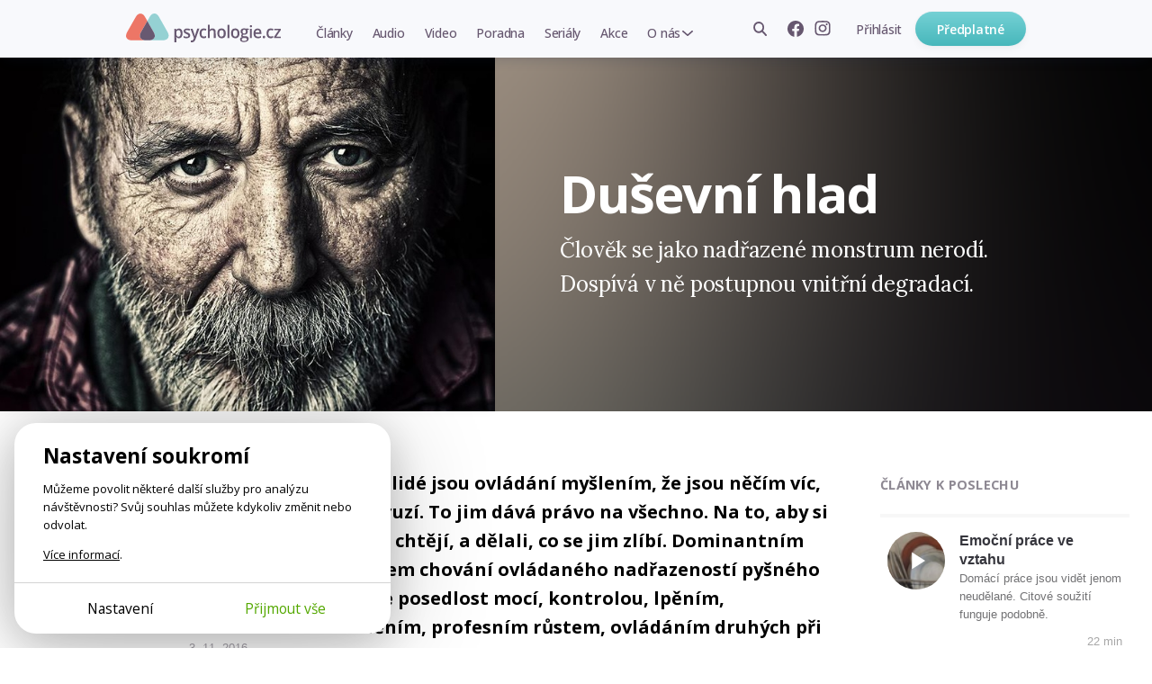

--- FILE ---
content_type: text/html; charset=utf-8
request_url: https://psychologie.cz/ajax/related-articles/87627/
body_size: 1427
content:


    
    
    <div class="articles-read-more-cont related-articles ">
        <div class="full-col clearfix">
            
    <h4 class="small-title">Související články</h4>

            <div class="articles-read-more">
                
                    

<div class="article-list-box">
    
    
        <a href="/nemilovani/" class="img-anchor">
            <img src="/media/cache/6f/31/6f31ebdebb38d542c1a0aaf886e8d4e6.jpg" class="a-thumb">
            





            
        </a>
    

    
        <div class="a-title" style="background-image: url(/media/cache/c9/9d/c99d119b96b11b04618d55e307d28149.png)">
            <h3>
                <a href="/nemilovani/">
                    
                    Nemilovaní
                </a>
            </h3>
        </div>
    

    <p class="a-intro">Břemeno citového zanedbání prostupuje celým životem dnes už dospělých dětí.</p>
    <div class="a-author">
        <p class="author">



    
        Tereza Ševčíková
        
            <br><span class="author-rich-profession author-rich-profession-list-box">Psycholožka</span>
        
    



</p>
        
    </div>
</div>

                
                    

<div class="article-list-box">
    
    
        <a href="/parove-nevedomi/" class="img-anchor">
            <img src="/media/cache/9d/f1/9df136fae46abe72c45a5304b9a53a3b.jpg" class="a-thumb">
            





            
        </a>
    

    
        <div class="a-title" style="background-image: url(/media/cache/c8/5f/c85ffe955b481f0c0492a62cc4466146.png)">
            <h3>
                <a href="/parove-nevedomi/">
                    
                    Párové nevědomí
                </a>
            </h3>
        </div>
    

    <p class="a-intro">Vztahová souhra někdy vzniká na úrovni nerozvinutých, nezralých stránek osobnosti.</p>
    <div class="a-author">
        <p class="author">



    
        Kristina Sarisová
        
            <br><span class="author-rich-profession author-rich-profession-list-box">Psycholožka</span>
        
    



</p>
        
    </div>
</div>

                
                    

<div class="article-list-box">
    
    
        <a href="/vyvojovy-hlad/" class="img-anchor">
            <img src="/media/cache/e6/f9/e6f9e276a0879012d45ed9f84b606816.jpg" class="a-thumb">
            





            
        </a>
    

    
        <div class="a-title" style="background-image: url(/media/cache/40/e2/40e22096232c728d5398991dbeaa2226.png)">
            <h3>
                <a href="/vyvojovy-hlad/">
                    
                    Vývojový hlad
                </a>
            </h3>
        </div>
    

    <p class="a-intro">Ve vztazích nevědomě hledáme způsoby, jak se dosytit a uzdravit. Jde to?</p>
    <div class="a-author">
        <p class="author">



    
        Dana Kynclová
        
            <br><span class="author-rich-profession author-rich-profession-list-box">Psycholožka</span>
        
    



</p>
        
    </div>
</div>

                
                    

<div class="article-list-box">
    
    
        <a href="/mozoly-na-srdci/" class="img-anchor">
            <img src="/media/cache/2d/53/2d537ebc20479dda4629073df2e9e889.jpg" class="a-thumb">
            
    
        <span class="image-label image-label--left-bottom image-label--unlocked">odemčené</span>
    






            
        </a>
    

    
        <div class="a-title" style="background-image: url(/media/cache/a4/0d/a40d35e61d050e8cc6530445dc4a2284.png)">
            <h3>
                <a href="/mozoly-na-srdci/">
                    
                    Mozoly na srdci
                </a>
            </h3>
        </div>
    

    <p class="a-intro">Když se pár odcizí natolik, že povídání o pocitech nestačí, přicházejí na řadu techniky přímé …</p>
    <div class="a-author">
        <p class="author">



    
        Michal Mynář
        
            <br><span class="author-rich-profession author-rich-profession-list-box">Psychoterapeut</span>
        
    



</p>
        
    </div>
</div>

                
                    

<div class="article-list-box article-list-box-orphan">
    
    
        <a href="/chladny-vztah/" class="img-anchor">
            <img src="/media/cache/67/e8/67e8c531fa6d9886c6b5f2babfcb9b07.jpg" class="a-thumb">
            





            
        </a>
    

    
        <div class="a-title" style="background-image: url(/media/cache/08/c5/08c5c42a9d067f7e9bf92370225ff1f8.png)">
            <h3>
                <a href="/chladny-vztah/">
                    
                    Chladný vztah
                </a>
            </h3>
        </div>
    

    <p class="a-intro">Racionalizace a odstup jsou dokonalou ochranou před blízkostí a emocemi.</p>
    <div class="a-author">
        <p class="author">



    
        Kristina Sarisová
        
            <br><span class="author-rich-profession author-rich-profession-list-box">Psycholožka</span>
        
    



</p>
        
    </div>
</div>

                
            </div>
            
        </div>
    </div>





--- FILE ---
content_type: text/html; charset=utf-8
request_url: https://psychologie.cz/ajax/index-content/
body_size: 3503
content:


    <div class="xl-full-col hp-main related-index-content clearfix">
        
<div class="full-col">
    <div class="hp-list-articles">
        
            <h4 class="small-title"><a href="/clanky/">Čtěte dál</a></h4>
        

        
            
<section class="hp-post clearfix">
    <div class="thumb-cont topic__container">
        
        <a href="/kde-konci-to-moje/">
            
                <img src="/media/cache/96/78/96787433da41dc4d78ff3c9cae350b23.jpg" />
            
            
    







        </a>
    </div>

    <div class="text-cont">
        <h3><a href="/kde-konci-to-moje/">Kde končí to moje</a></h3>

        
            <p class="intro">Co doopravdy můžeme – a za co všechno můžeme ve vztazích a ve světě?</p>
        

        <div class="post-info">
            
            


    
    <div class="author-rich-cont">
        <a href="/autor/martin-burget/">
            
            <span class="author">
                Martin Burget, <span class="author-rich-profession">Student psychologie</span>
            </span>
        </a>

    </div>
    


        </div>
    </div>
</section>

        
            
<section class="hp-post clearfix">
    <div class="thumb-cont topic__container">
        
        <a href="/temna-muza/">
            
                <img src="/media/cache/e2/34/e234305f400a8e845a55a618c0b25b90.jpg" />
            
            
    







        </a>
    </div>

    <div class="text-cont">
        <h3><a href="/temna-muza/">Temná múza</a></h3>

        
            <p class="intro">Silné a inspirativní vztahy nebývají vždycky zdravé. Co když už jenom bolí?</p>
        

        <div class="post-info">
            
            


    
    <div class="author-rich-cont">
        <a href="/autor/radka-loja/">
            
            <span class="author">
                Radka Loja, <span class="author-rich-profession">Psycholožka</span>
            </span>
        </a>

    </div>
    


        </div>
    </div>
</section>

        
            
<section class="hp-post clearfix">
    <div class="thumb-cont topic__container">
        
        <a href="/narcis-v-nas/">
            
                <img src="/media/cache/97/11/97112a97212021c6fe4cb44e4151e4f4.jpg" />
            
            
    







        </a>
    </div>

    <div class="text-cont">
        <h3><a href="/narcis-v-nas/">Narcis v nás</a></h3>

        
            <p class="intro">Kousek ho v sobě má většina lidí. Což je někdy i dobře.</p>
        

        <div class="post-info">
            
            


    
    <div class="author-rich-cont">
        <a href="/autor/nela-wurmova/">
            
            <span class="author">
                Nela G. Wurmová, <span class="author-rich-profession">Psycholožka</span>
            </span>
        </a>

    </div>
    


        </div>
    </div>
</section>

        
            
<section class="hp-post clearfix">
    <div class="thumb-cont topic__container">
        
        <a href="/duvera-jako-zaklad-zmeny/">
            
                <img src="/media/cache/e0/5c/e05c0baa5835b9a1d97903ad0a3de12a.jpg" />
            
            
    







        </a>
    </div>

    <div class="text-cont">
        <h3><a href="/duvera-jako-zaklad-zmeny/">Důvěra jako základ změny</a></h3>

        
            <p class="intro">Potřebujeme věřit, že je možné porozumět sobě i druhým.</p>
        

        <div class="post-info">
            
            


    
    <div class="author-rich-cont">
        <a href="/autor/adam-taborsky/">
            
            <span class="author">
                Adam Táborský, <span class="author-rich-profession">Psycholog, terapeut</span>
            </span>
        </a>

    </div>
    


        </div>
    </div>
</section>

        
            
<section class="hp-post clearfix">
    <div class="thumb-cont topic__container">
        
        <a href="/je-mi-padesat-co-dal/">
            
                <img src="/media/cache/97/9b/979b26b916120606e02ad21900417d38.jpg" />
            
            
    







        </a>
    </div>

    <div class="text-cont">
        <h3><a href="/je-mi-padesat-co-dal/">Je mi padesát, co dál?</a></h3>

        
            <p class="intro">Životní milník nás zve k přehodnocení vnějšího života i hlubší cestě do nitra.</p>
        

        <div class="post-info">
            
            


    
    <div class="author-rich-cont">
        <a href="/autor/jan-kulhanek/">
            
            <span class="author">
                Jan Kulhánek, <span class="author-rich-profession">Psycholog</span>
            </span>
        </a>

    </div>
    


        </div>
    </div>
</section>

        
            
<section class="hp-post clearfix">
    <div class="thumb-cont topic__container">
        
        <a href="/poradna/ztracena-ve-vztahu/">
            
                <img src="/media/cache/2a/65/2a65b3fef3780843eca14c651311962c.jpg" />
            
            
    
    
        <span class="image-label image-label--left-bottom image-label--unlocked">odemčené</span>
    


<span class="image-label image-label--left-top image-label--category-right">Poradna</span>



        </a>
    </div>

    <div class="text-cont">
        <h3><a href="/poradna/ztracena-ve-vztahu/">Ztracená ve vztahu</a></h3>

        
            <p class="intro">Hledám naplnění u jiných mužů, pokaždé se ale ozve strach z opuštění.</p>
        

        <div class="post-info">
            
            


    
    <div class="author-rich-cont">
        <a href="/autor/hana-strafeldova/">
            
            <span class="author">
                Hana Štráfeldová, <span class="author-rich-profession">Psychoterapeutka</span>
            </span>
        </a>

    </div>
    


        </div>
    </div>
</section>

        
            
<section class="hp-post clearfix">
    <div class="thumb-cont topic__container">
        
        <a href="/jak-rict-ze-odchazim/">
            
                <img src="/media/cache/8c/ad/8cadda421b0cabc10cc6f582669683ca.jpg" />
            
            
    







        </a>
    </div>

    <div class="text-cont">
        <h3><a href="/jak-rict-ze-odchazim/">Jak říct, že odcházím</a></h3>

        
            <p class="intro">Dál už s partnerem žít nechcete, bojíte se ale jeho reakce.</p>
        

        <div class="post-info">
            
            


    
    <div class="author-rich-cont">
        <a href="/autor/tereza-sladka/">
            
            <span class="author">
                Tereza Sladká, <span class="author-rich-profession">Psycholožka</span>
            </span>
        </a>

    </div>
    


        </div>
    </div>
</section>

        
            
<section class="hp-post clearfix">
    <div class="thumb-cont topic__container">
        
        <a href="/kdyz-pozitivita-nestaci/">
            
                <img src="/media/cache/3c/f3/3cf36b1834f23516a44bfff5c5671e1d.jpg" />
            
            
    
    
        <span class="image-label image-label--left-bottom image-label--unlocked">odemčené</span>
    








        </a>
    </div>

    <div class="text-cont">
        <h3><a href="/kdyz-pozitivita-nestaci/">Když pozitivita nestačí</a></h3>

        
            <p class="intro">Dívejme se otevřeně na všechny stránky života. I skrze zklamání můžeme růst.</p>
        

        <div class="post-info">
            
            


    
    <div class="author-rich-cont">
        <a href="/autor/tereza-benesova/">
            
            <span class="author">
                Tereza Benešová, <span class="author-rich-profession">Psycholožka</span>
            </span>
        </a>

    </div>
    


        </div>
    </div>
</section>

        
    </div>
    <aside>
        <div class="inner">
            
                
                <div class="home-audio-topics">
                    <h4 class="small-title"><a href="/audio/">Audiobooky k poslechu</a></h4>
                    
                        <div class="topic">
    
    <div class="topic__container">
        <a href="/audio/audiobooky/divam-se-zpatky/">
            
                <picture>
                    
                    
                        <source media="(max-width: 480px)" srcset="/media/cache/b7/09/b7090ec214c5be99ac49ded8e32a2147.jpg">
                    

                    
                    
                        <img class="topic__image" src="/media/cache/65/f1/65f19378211e90cfe2db1bac23796e25.jpg">
                    
                </picture>
            

            


<span class="image-label image-label--audio image-label--right-bottom">
    1h 18m
</span>

        </a>
    </div>
    <div class="topic__content">
        <h3 class="topic__headline"><a href="/audio/audiobooky/divam-se-zpatky/">Dívám se zpátky</a></h3>
        <p class="topic__intro">Emocionální zranění ovlivňují celý náš život. Jak se z traumatu uzdravit vlastními silami?</p>
    </div>
</div>



                    
                        <div class="topic">
    
    <div class="topic__container">
        <a href="/audio/audiobooky/vyvojove-dluhy/">
            
                <picture>
                    
                    
                        <source media="(max-width: 480px)" srcset="/media/cache/95/b0/95b00cdfe4c764c3c1e23c7c71cdf8f1.jpg">
                    

                    
                    
                        <img class="topic__image" src="/media/cache/8f/e1/8fe176f005b6fbb165b09466f782e053.jpg">
                    
                </picture>
            

            


<span class="image-label image-label--audio image-label--right-bottom">
    43 min
</span>

        </a>
    </div>
    <div class="topic__content">
        <h3 class="topic__headline"><a href="/audio/audiobooky/vyvojove-dluhy/">Vývojové dluhy</a></h3>
        <p class="topic__intro">Člověku, který neměl příležitost dospět, se vracejí stále stejné situace.</p>
    </div>
</div>



                    
                        <div class="topic">
    
    <div class="topic__container">
        <a href="/audio/audiobooky/na-vanoce-zpatky-k-sobe/">
            
                <picture>
                    
                    
                        <source media="(max-width: 480px)" srcset="/media/cache/27/a2/27a211eadf3094b30ca2b86ae15400b6.jpg">
                    

                    
                    
                        <img class="topic__image" src="/media/cache/18/4d/184d5a1ee7ae292153c361f1011bf520.jpg">
                    
                </picture>
            

            
    
        <span class="image-label image-label--left-bottom image-label--unlocked">odemčené</span>
    



<span class="image-label image-label--audio image-label--right-bottom">
    53 min
</span>

        </a>
    </div>
    <div class="topic__content">
        <h3 class="topic__headline"><a href="/audio/audiobooky/na-vanoce-zpatky-k-sobe/">Na Vánoce zpátky k sobě</a></h3>
        <p class="topic__intro">Poslechněte si, jak Vánoce léčí duši a jak ozdravnému procesu nestát v cestě.</p>
    </div>
</div>



                    

                    <p class="align-center">
                        <a href="/audio/" class="round-btn audio-btn">Otevřít audio sekci</a>
                    </p>
                </div>
            

            
                <div class="home-events">
                    <h4 class="small-title"><a href="/video/">Naše video</a></h4>
                    
                        
<div class="topic">
    <div class="topic__container">
        <a href="/video/prednaska/jak-poznat-lasku-na-cely-zivot/">
            <picture>
                
                
                    <source media="(max-width: 480px)" srcset="/media/cache/de/28/de28a38abdb0ae82d4ed7eaf6ffeb17b.jpg">
                

                
                
                    <img class="topic__image" src="/media/cache/9f/28/9f28aae82f26edf910d32a05e232361e.jpg">
                
            </picture>

            





    <div class="image-label image-label--video image-label--right-bottom">1h 34m</div>


        </a>
    </div>
    <div class="topic__content">
        <h3 class="topic__headline"><a href="/video/prednaska/jak-poznat-lasku-na-cely-zivot/">Markéta Šetinová: Jak poznat lásku na celý život</a></h3>
        <p class="topic__intro">Co o sobě víte, pokud jde o navazování vztahů? Přednáška Markéty Šetinové.</p>
    </div>
</div>



                    
                        
<div class="topic">
    <div class="topic__container">
        <a href="/video/prednaska/zkouska-nadeje/">
            <picture>
                
                
                    <source media="(max-width: 480px)" srcset="/media/cache/2b/24/2b242eddd76b9e7f772185b6dca3f3a2.jpg">
                

                
                
                    <img class="topic__image" src="/media/cache/dd/7b/dd7b4898e427be788dee63cbe463322b.jpg">
                
            </picture>

            





    <div class="image-label image-label--video image-label--right-bottom">54 min</div>


        </a>
    </div>
    <div class="topic__content">
        <h3 class="topic__headline"><a href="/video/prednaska/zkouska-nadeje/">Aneta Langrová: Zkouška naděje</a></h3>
        <p class="topic__intro">Chtějí být rodiči, ale už vědí: tak snadné to nebude. Rozhovor s Anetou Langrovou.</p>
    </div>
</div>



                    
                        
<div class="topic">
    <div class="topic__container">
        <a href="/video/prednaska/jak-se-tvori-dusevni-zdravi/">
            <picture>
                
                
                    <source media="(max-width: 480px)" srcset="/media/cache/81/12/8112617a1e06f45df3817ac2ef7fdb28.jpg">
                

                
                
                    <img class="topic__image" src="/media/cache/0a/45/0a4539b899f54106d29fa68083d36516.jpg">
                
            </picture>

            





    <div class="image-label image-label--video image-label--right-bottom">1h 57m</div>


        </a>
    </div>
    <div class="topic__content">
        <h3 class="topic__headline"><a href="/video/prednaska/jak-se-tvori-dusevni-zdravi/">A. Suchý, M. Světlák: Jak se tvoří duševní zdraví</a></h3>
        <p class="topic__intro">Převratná a podvratná přednáška klinických psychologů Adama Suchého a Miroslava Světláka.</p>
    </div>
</div>



                    

                    <p class="align-center">
                        <a href="/video/" class="round-btn audio-btn">Otevřít video sekci</a>
                    </p>
                </div>
            

            
            
            
            
            

            
                
                
                
                
            

            
            
        </div>
    </aside>
</div>

    </div>



--- FILE ---
content_type: text/html; charset=utf-8
request_url: https://psychologie.cz/ajax/popular-articles/
body_size: 1464
content:


    
    

    
        <div class="articles-read-more-cont">
            <div class="full-col clearfix">
                <h4 class="small-title">Čtenáři doporučují</h4>
                <div class="articles-read-more">
                    
                        

<div class="article-list-box">
    
    
        <a href="/je-mi-padesat-co-dal/" class="img-anchor">
            <img src="/media/cache/df/16/df16fc0e56e837780629e352e055f581.jpg" class="a-thumb">
            





            
        </a>
    

    
        <div class="a-title" style="background-image: url(/media/cache/7e/da/7eda24a38b8b47d078217d0dd6897a0a.png)">
            <h3>
                <a href="/je-mi-padesat-co-dal/">
                    
                    Je mi padesát, co dál?
                </a>
            </h3>
        </div>
    

    <p class="a-intro">Životní milník nás zve k přehodnocení vnějšího života i hlubší cestě do nitra.</p>
    <div class="a-author">
        <p class="author">



    
        Jan Kulhánek
        
            <br><span class="author-rich-profession author-rich-profession-list-box">Psycholog</span>
        
    



</p>
        
    </div>
</div>

                    
                        

<div class="article-list-box">
    
    
        <a href="/zizen-po-lasce/" class="img-anchor">
            <img src="/media/cache/bc/95/bc958a4846e77abd2cdfc81955f0ac93.jpg" class="a-thumb">
            





            
        </a>
    

    
        <div class="a-title" style="background-image: url(/media/cache/ef/66/ef66091770912bdc1292570a8693126b.png)">
            <h3>
                <a href="/zizen-po-lasce/">
                    
                    Žízeň po lásce
                </a>
            </h3>
        </div>
    

    <p class="a-intro">Po vztahu toužíte, ale jako byste všechny odháněli? Začněte naslouchat svému srdci.</p>
    <div class="a-author">
        <p class="author">



    
        Petra Jonášová
        
            <br><span class="author-rich-profession author-rich-profession-list-box">Psychoterapeutka</span>
        
    



</p>
        
    </div>
</div>

                    
                        

<div class="article-list-box">
    
    
        <a href="/jak-rict-ze-odchazim/" class="img-anchor">
            <img src="/media/cache/5a/cc/5accadca163b1699c44e2537b9218d15.jpg" class="a-thumb">
            





            
        </a>
    

    
        <div class="a-title" style="background-image: url(/media/cache/0e/4c/0e4c99ab3cdb1066d881e0e09e09a614.png)">
            <h3>
                <a href="/jak-rict-ze-odchazim/">
                    
                    Jak říct, že odcházím
                </a>
            </h3>
        </div>
    

    <p class="a-intro">Dál už s partnerem žít nechcete, bojíte se ale jeho reakce.</p>
    <div class="a-author">
        <p class="author">



    
        Tereza Sladká
        
            <br><span class="author-rich-profession author-rich-profession-list-box">Psycholožka</span>
        
    



</p>
        
    </div>
</div>

                    
                        

<div class="article-list-box">
    
    
        <a href="/kdyz-pozitivita-nestaci/" class="img-anchor">
            <img src="/media/cache/da/4c/da4c873314ce1ae80a5fc165f0087d5b.jpg" class="a-thumb">
            
    
        <span class="image-label image-label--left-bottom image-label--unlocked">odemčené</span>
    






            
        </a>
    

    
        <div class="a-title" style="background-image: url(/media/cache/63/67/63679867d64296dbd98c71d7be2b2527.png)">
            <h3>
                <a href="/kdyz-pozitivita-nestaci/">
                    
                    Když pozitivita nestačí
                </a>
            </h3>
        </div>
    

    <p class="a-intro">Dívejme se otevřeně na všechny stránky života. I skrze zklamání můžeme růst.</p>
    <div class="a-author">
        <p class="author">



    
        Tereza Benešová
        
            <br><span class="author-rich-profession author-rich-profession-list-box">Psycholožka</span>
        
    



</p>
        
    </div>
</div>

                    
                        

<div class="article-list-box article-list-box-orphan">
    
    
        <a href="/emocni-prace-ve-vztahu/" class="img-anchor">
            <img src="/media/cache/ce/a3/cea340a6b291d98e5d2d3384a6c8158c.jpg" class="a-thumb">
            





            
        </a>
    

    
        <div class="a-title" style="background-image: url(/media/cache/10/7a/107ac6a97a1f40612a8e133fdcf63a82.png)">
            <h3>
                <a href="/emocni-prace-ve-vztahu/">
                    
                    Emoční práce ve vztahu
                </a>
            </h3>
        </div>
    

    <p class="a-intro">Domácí práce jsou vidět jenom neudělané. Citové soužití funguje podobně.</p>
    <div class="a-author">
        <p class="author">



    
        Eliška Mynářová
        
            <br><span class="author-rich-profession author-rich-profession-list-box">Psychoterapeutka</span>
        
    



</p>
        
    </div>
</div>

                    
                </div>
            </div>
        </div>
    



--- FILE ---
content_type: text/html; charset=utf-8
request_url: https://www.google.com/recaptcha/api2/aframe
body_size: 116
content:
<!DOCTYPE HTML><html><head><meta http-equiv="content-type" content="text/html; charset=UTF-8"></head><body><script nonce="1vhtr7zm9fLrjw2zftDe2Q">/** Anti-fraud and anti-abuse applications only. See google.com/recaptcha */ try{var clients={'sodar':'https://pagead2.googlesyndication.com/pagead/sodar?'};window.addEventListener("message",function(a){try{if(a.source===window.parent){var b=JSON.parse(a.data);var c=clients[b['id']];if(c){var d=document.createElement('img');d.src=c+b['params']+'&rc='+(localStorage.getItem("rc::a")?sessionStorage.getItem("rc::b"):"");window.document.body.appendChild(d);sessionStorage.setItem("rc::e",parseInt(sessionStorage.getItem("rc::e")||0)+1);localStorage.setItem("rc::h",'1768617931104');}}}catch(b){}});window.parent.postMessage("_grecaptcha_ready", "*");}catch(b){}</script></body></html>

--- FILE ---
content_type: image/svg+xml
request_url: https://psychologie.cz/static/img/audio-play.svg?54abf94b31cc
body_size: 645
content:
<?xml version="1.0" encoding="utf-8"?>
<!-- Generator: Adobe Illustrator 23.0.2, SVG Export Plug-In . SVG Version: 6.00 Build 0)  -->
<svg version="1.1" id="Layer_1" xmlns="http://www.w3.org/2000/svg" xmlns:xlink="http://www.w3.org/1999/xlink" x="0px" y="0px"
	 viewBox="0 0 96 96" style="enable-background:new 0 0 96 96;" xml:space="preserve">
<style type="text/css">
	.st0{opacity:0.33;fill:#36363D;enable-background:new    ;}
	.st1{fill:#FFFFFF;}
</style>
<g>
	<g transform="translate(-245 -811)">
		<g>
			<circle class="st0" cx="293" cy="859" r="48"/>
			<polygon class="st1" points="286,845 286,873 308,859 			"/>
		</g>
	</g>
</g>
</svg>
